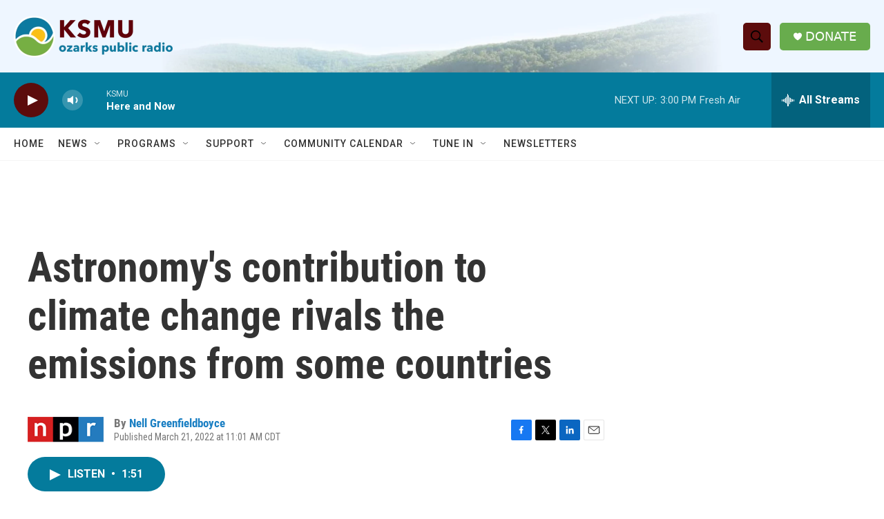

--- FILE ---
content_type: text/html; charset=utf-8
request_url: https://www.google.com/recaptcha/api2/aframe
body_size: 267
content:
<!DOCTYPE HTML><html><head><meta http-equiv="content-type" content="text/html; charset=UTF-8"></head><body><script nonce="qN2O8w5cMyPLR3toh8UG2w">/** Anti-fraud and anti-abuse applications only. See google.com/recaptcha */ try{var clients={'sodar':'https://pagead2.googlesyndication.com/pagead/sodar?'};window.addEventListener("message",function(a){try{if(a.source===window.parent){var b=JSON.parse(a.data);var c=clients[b['id']];if(c){var d=document.createElement('img');d.src=c+b['params']+'&rc='+(localStorage.getItem("rc::a")?sessionStorage.getItem("rc::b"):"");window.document.body.appendChild(d);sessionStorage.setItem("rc::e",parseInt(sessionStorage.getItem("rc::e")||0)+1);localStorage.setItem("rc::h",'1769108931424');}}}catch(b){}});window.parent.postMessage("_grecaptcha_ready", "*");}catch(b){}</script></body></html>